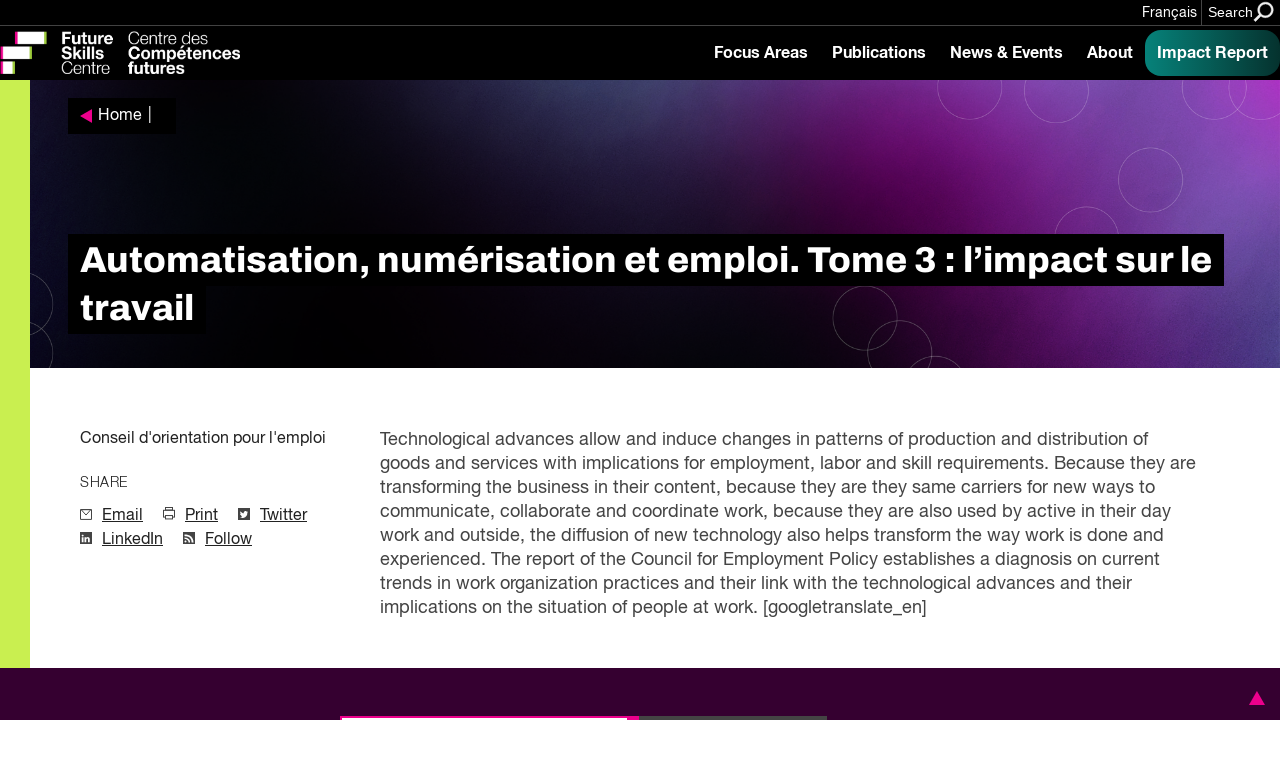

--- FILE ---
content_type: text/html; charset=UTF-8
request_url: https://fsc-ccf.ca/references/automatisation-numerisation-et-emploi-tome-3-limpact-sur-le-travail/
body_size: 15270
content:
			
<!doctype html>
<!--[if lte IE 8]>         <html class="no-js old-ie ie"> <![endif]-->
<!--[if IE 9]>         <html class="no-js ie9 ie"> <![endif]-->
<!--[if gt IE 9]><!-->
<html lang="en" class="no-js"> <!--<![endif]-->

<head>
    <!-- Google Tag Manager -->
    <script>
        (function(w, d, s, l, i) {
            w[l] = w[l] || [];
            w[l].push({
                'gtm.start': new Date().getTime(),
                event: 'gtm.js'
            });
            var f = d.getElementsByTagName(s)[0],
                j = d.createElement(s),
                dl = l != 'dataLayer' ? '&l=' + l : '';
            j.async = true;
            j.src =
                'https://www.googletagmanager.com/gtm.js?id=' + i + dl;
            f.parentNode.insertBefore(j, f);
        })(window, document, 'script', 'dataLayer', 'GTM-MTN32SM');
    </script>
    <!-- End Google Tag Manager -->
    <meta charset="utf-8">
    <meta http-equiv="X-UA-Compatible" content="IE=edge,chrome=1">
    <!-- Remove for Yoast compatibility -->
    <!-- <title></title> -->
    <meta name="developer" content="Office/Bureau">
    <meta name="description" content="">
    <meta name="viewport" content="width=device-width,initial-scale=1">
    <!-- SOCIAL META TAGS -->
    <meta property="og:title" content="Future Skills Centre • Centre des Compétences futures" />
    <meta property="og:url" content="https://fsc-ccf.ca/references/automatisation-numerisation-et-emploi-tome-3-limpact-sur-le-travail" />
    <meta property="og:description" content="" />
            <meta name="twitter:title" content="Future Skills Centre • Centre des Compétences futures" />
    <meta name="twitter:description" content="" />
        <link rel="apple-touch-icon" sizes="180x180" href="https://fsc-ccf.ca/wp-content/themes/ob-fsc-2.0/images/favicon/apple-touch-icon.png">
    <link rel="icon" type="image/png" sizes="32x32" href="https://fsc-ccf.ca/wp-content/themes/ob-fsc-2.0/images/favicon/favicon-32x32.png">
    <link rel="icon" type="image/png" sizes="16x16" href="https://fsc-ccf.ca/wp-content/themes/ob-fsc-2.0/images/favicon/favicon-16x16.png">
    <!-- END SOCIAL META TAGS -->
    <meta name='robots' content='index, follow, max-image-preview:large, max-snippet:-1, max-video-preview:-1' />

	<!-- This site is optimized with the Yoast SEO plugin v26.8 - https://yoast.com/product/yoast-seo-wordpress/ -->
	<title>Automatisation, numérisation et emploi. Tome 3 : l&#039;impact sur le travail - Future Skills Centre • Centre des Compétences futures</title>
	<link rel="canonical" href="https://fsc-ccf.ca/references/automatisation-numerisation-et-emploi-tome-3-limpact-sur-le-travail/" />
	<meta name="twitter:label1" content="Est. reading time" />
	<meta name="twitter:data1" content="1 minute" />
	<script type="application/ld+json" class="yoast-schema-graph">{"@context":"https://schema.org","@graph":[{"@type":"WebPage","@id":"https://fsc-ccf.ca/references/automatisation-numerisation-et-emploi-tome-3-limpact-sur-le-travail/","url":"https://fsc-ccf.ca/references/automatisation-numerisation-et-emploi-tome-3-limpact-sur-le-travail/","name":"Automatisation, numérisation et emploi. Tome 3 : l'impact sur le travail - Future Skills Centre • Centre des Compétences futures","isPartOf":{"@id":"https://fsc-ccf.ca/#website"},"datePublished":"2020-08-11T22:03:09+00:00","breadcrumb":{"@id":"https://fsc-ccf.ca/references/automatisation-numerisation-et-emploi-tome-3-limpact-sur-le-travail/#breadcrumb"},"inLanguage":"en-US","potentialAction":[{"@type":"ReadAction","target":["https://fsc-ccf.ca/references/automatisation-numerisation-et-emploi-tome-3-limpact-sur-le-travail/"]}]},{"@type":"BreadcrumbList","@id":"https://fsc-ccf.ca/references/automatisation-numerisation-et-emploi-tome-3-limpact-sur-le-travail/#breadcrumb","itemListElement":[{"@type":"ListItem","position":1,"name":"Home","item":"https://fsc-ccf.ca/"},{"@type":"ListItem","position":2,"name":"References","item":"https://fsc-ccf.ca/references/"},{"@type":"ListItem","position":3,"name":"Automatisation, numérisation et emploi. Tome 3 : l&#8217;impact sur le travail"}]},{"@type":"WebSite","@id":"https://fsc-ccf.ca/#website","url":"https://fsc-ccf.ca/","name":"Future Skills Centre • Centre des Compétences futures","description":"","publisher":{"@id":"https://fsc-ccf.ca/#organization"},"potentialAction":[{"@type":"SearchAction","target":{"@type":"EntryPoint","urlTemplate":"https://fsc-ccf.ca/?s={search_term_string}"},"query-input":{"@type":"PropertyValueSpecification","valueRequired":true,"valueName":"search_term_string"}}],"inLanguage":"en-US"},{"@type":"Organization","@id":"https://fsc-ccf.ca/#organization","name":"Future Skills Centre • Centre des Compétences futures","url":"https://fsc-ccf.ca/","logo":{"@type":"ImageObject","inLanguage":"en-US","@id":"https://fsc-ccf.ca/#/schema/logo/image/","url":"https://fsc-ccf.ca/wp-content/uploads/2019/08/FSC_logo_colour_rgb_positive_ENG.png","contentUrl":"https://fsc-ccf.ca/wp-content/uploads/2019/08/FSC_logo_colour_rgb_positive_ENG.png","width":618,"height":528,"caption":"Future Skills Centre • Centre des Compétences futures"},"image":{"@id":"https://fsc-ccf.ca/#/schema/logo/image/"},"sameAs":["https://www.facebook.com/2161871137193201/","https://x.com/fsc_ccf_en","https://www.instagram.com/fsc_ccf/","https://www.linkedin.com/company/fsc-ccf/"]}]}</script>
	<!-- / Yoast SEO plugin. -->


<link rel='dns-prefetch' href='//s7.addthis.com' />
<link rel='dns-prefetch' href='//unpkg.com' />
<link rel='dns-prefetch' href='//player.vimeo.com' />
<link rel='dns-prefetch' href='//officebureau.ca' />
<link rel='dns-prefetch' href='//www.googletagmanager.com' />
<link rel="alternate" title="oEmbed (JSON)" type="application/json+oembed" href="https://fsc-ccf.ca/wp-json/oembed/1.0/embed?url=https%3A%2F%2Ffsc-ccf.ca%2Freferences%2Fautomatisation-numerisation-et-emploi-tome-3-limpact-sur-le-travail%2F" />
<link rel="alternate" title="oEmbed (XML)" type="text/xml+oembed" href="https://fsc-ccf.ca/wp-json/oembed/1.0/embed?url=https%3A%2F%2Ffsc-ccf.ca%2Freferences%2Fautomatisation-numerisation-et-emploi-tome-3-limpact-sur-le-travail%2F&#038;format=xml" />
<style id='wp-img-auto-sizes-contain-inline-css' type='text/css'>
img:is([sizes=auto i],[sizes^="auto," i]){contain-intrinsic-size:3000px 1500px}
/*# sourceURL=wp-img-auto-sizes-contain-inline-css */
</style>
<style id='wp-emoji-styles-inline-css' type='text/css'>

	img.wp-smiley, img.emoji {
		display: inline !important;
		border: none !important;
		box-shadow: none !important;
		height: 1em !important;
		width: 1em !important;
		margin: 0 0.07em !important;
		vertical-align: -0.1em !important;
		background: none !important;
		padding: 0 !important;
	}
/*# sourceURL=wp-emoji-styles-inline-css */
</style>
<link rel='stylesheet' id='wp-block-library-css' href='https://fsc-ccf.ca/wp-includes/css/dist/block-library/style.min.css?ver=6.9' type='text/css' media='all' />
<style id='global-styles-inline-css' type='text/css'>
:root{--wp--preset--aspect-ratio--square: 1;--wp--preset--aspect-ratio--4-3: 4/3;--wp--preset--aspect-ratio--3-4: 3/4;--wp--preset--aspect-ratio--3-2: 3/2;--wp--preset--aspect-ratio--2-3: 2/3;--wp--preset--aspect-ratio--16-9: 16/9;--wp--preset--aspect-ratio--9-16: 9/16;--wp--preset--color--black: #000000;--wp--preset--color--cyan-bluish-gray: #abb8c3;--wp--preset--color--white: #ffffff;--wp--preset--color--pale-pink: #f78da7;--wp--preset--color--vivid-red: #cf2e2e;--wp--preset--color--luminous-vivid-orange: #ff6900;--wp--preset--color--luminous-vivid-amber: #fcb900;--wp--preset--color--light-green-cyan: #7bdcb5;--wp--preset--color--vivid-green-cyan: #00d084;--wp--preset--color--pale-cyan-blue: #8ed1fc;--wp--preset--color--vivid-cyan-blue: #0693e3;--wp--preset--color--vivid-purple: #9b51e0;--wp--preset--color--raspberry: #EC008C;--wp--preset--color--warm-violet: #A30093;--wp--preset--color--plum: #66005F;--wp--preset--color--dusk-purple: #350042;--wp--preset--color--chartreuse: #C9EF50;--wp--preset--color--fern: #558000;--wp--preset--color--deep-green: #253814;--wp--preset--color--turq: #00D1BA;--wp--preset--color--teal: #03827A;--wp--preset--color--light-grey: #CCCCCC;--wp--preset--gradient--vivid-cyan-blue-to-vivid-purple: linear-gradient(135deg,rgb(6,147,227) 0%,rgb(155,81,224) 100%);--wp--preset--gradient--light-green-cyan-to-vivid-green-cyan: linear-gradient(135deg,rgb(122,220,180) 0%,rgb(0,208,130) 100%);--wp--preset--gradient--luminous-vivid-amber-to-luminous-vivid-orange: linear-gradient(135deg,rgb(252,185,0) 0%,rgb(255,105,0) 100%);--wp--preset--gradient--luminous-vivid-orange-to-vivid-red: linear-gradient(135deg,rgb(255,105,0) 0%,rgb(207,46,46) 100%);--wp--preset--gradient--very-light-gray-to-cyan-bluish-gray: linear-gradient(135deg,rgb(238,238,238) 0%,rgb(169,184,195) 100%);--wp--preset--gradient--cool-to-warm-spectrum: linear-gradient(135deg,rgb(74,234,220) 0%,rgb(151,120,209) 20%,rgb(207,42,186) 40%,rgb(238,44,130) 60%,rgb(251,105,98) 80%,rgb(254,248,76) 100%);--wp--preset--gradient--blush-light-purple: linear-gradient(135deg,rgb(255,206,236) 0%,rgb(152,150,240) 100%);--wp--preset--gradient--blush-bordeaux: linear-gradient(135deg,rgb(254,205,165) 0%,rgb(254,45,45) 50%,rgb(107,0,62) 100%);--wp--preset--gradient--luminous-dusk: linear-gradient(135deg,rgb(255,203,112) 0%,rgb(199,81,192) 50%,rgb(65,88,208) 100%);--wp--preset--gradient--pale-ocean: linear-gradient(135deg,rgb(255,245,203) 0%,rgb(182,227,212) 50%,rgb(51,167,181) 100%);--wp--preset--gradient--electric-grass: linear-gradient(135deg,rgb(202,248,128) 0%,rgb(113,206,126) 100%);--wp--preset--gradient--midnight: linear-gradient(135deg,rgb(2,3,129) 0%,rgb(40,116,252) 100%);--wp--preset--font-size--small: 13px;--wp--preset--font-size--medium: 20px;--wp--preset--font-size--large: 4rem;--wp--preset--font-size--x-large: 42px;--wp--preset--font-size--normal: 3.33333rem;--wp--preset--font-size--extra-large: 6rem;--wp--preset--font-size--huge: 8rem;--wp--preset--font-size--gigantic: 12rem;--wp--preset--spacing--20: 0.44rem;--wp--preset--spacing--30: 0.67rem;--wp--preset--spacing--40: 1rem;--wp--preset--spacing--50: 1.5rem;--wp--preset--spacing--60: 2.25rem;--wp--preset--spacing--70: 3.38rem;--wp--preset--spacing--80: 5.06rem;--wp--preset--shadow--natural: 6px 6px 9px rgba(0, 0, 0, 0.2);--wp--preset--shadow--deep: 12px 12px 50px rgba(0, 0, 0, 0.4);--wp--preset--shadow--sharp: 6px 6px 0px rgba(0, 0, 0, 0.2);--wp--preset--shadow--outlined: 6px 6px 0px -3px rgb(255, 255, 255), 6px 6px rgb(0, 0, 0);--wp--preset--shadow--crisp: 6px 6px 0px rgb(0, 0, 0);}:where(body) { margin: 0; }.wp-site-blocks > .alignleft { float: left; margin-right: 2em; }.wp-site-blocks > .alignright { float: right; margin-left: 2em; }.wp-site-blocks > .aligncenter { justify-content: center; margin-left: auto; margin-right: auto; }:where(.wp-site-blocks) > * { margin-block-start: 24px; margin-block-end: 0; }:where(.wp-site-blocks) > :first-child { margin-block-start: 0; }:where(.wp-site-blocks) > :last-child { margin-block-end: 0; }:root { --wp--style--block-gap: 24px; }:root :where(.is-layout-flow) > :first-child{margin-block-start: 0;}:root :where(.is-layout-flow) > :last-child{margin-block-end: 0;}:root :where(.is-layout-flow) > *{margin-block-start: 24px;margin-block-end: 0;}:root :where(.is-layout-constrained) > :first-child{margin-block-start: 0;}:root :where(.is-layout-constrained) > :last-child{margin-block-end: 0;}:root :where(.is-layout-constrained) > *{margin-block-start: 24px;margin-block-end: 0;}:root :where(.is-layout-flex){gap: 24px;}:root :where(.is-layout-grid){gap: 24px;}.is-layout-flow > .alignleft{float: left;margin-inline-start: 0;margin-inline-end: 2em;}.is-layout-flow > .alignright{float: right;margin-inline-start: 2em;margin-inline-end: 0;}.is-layout-flow > .aligncenter{margin-left: auto !important;margin-right: auto !important;}.is-layout-constrained > .alignleft{float: left;margin-inline-start: 0;margin-inline-end: 2em;}.is-layout-constrained > .alignright{float: right;margin-inline-start: 2em;margin-inline-end: 0;}.is-layout-constrained > .aligncenter{margin-left: auto !important;margin-right: auto !important;}.is-layout-constrained > :where(:not(.alignleft):not(.alignright):not(.alignfull)){margin-left: auto !important;margin-right: auto !important;}body .is-layout-flex{display: flex;}.is-layout-flex{flex-wrap: wrap;align-items: center;}.is-layout-flex > :is(*, div){margin: 0;}body .is-layout-grid{display: grid;}.is-layout-grid > :is(*, div){margin: 0;}body{padding-top: 0px;padding-right: 0px;padding-bottom: 0px;padding-left: 0px;}a:where(:not(.wp-element-button)){text-decoration: underline;}:root :where(.wp-element-button, .wp-block-button__link){background-color: #32373c;border-width: 0;color: #fff;font-family: inherit;font-size: inherit;font-style: inherit;font-weight: inherit;letter-spacing: inherit;line-height: inherit;padding-top: calc(0.667em + 2px);padding-right: calc(1.333em + 2px);padding-bottom: calc(0.667em + 2px);padding-left: calc(1.333em + 2px);text-decoration: none;text-transform: inherit;}.has-black-color{color: var(--wp--preset--color--black) !important;}.has-cyan-bluish-gray-color{color: var(--wp--preset--color--cyan-bluish-gray) !important;}.has-white-color{color: var(--wp--preset--color--white) !important;}.has-pale-pink-color{color: var(--wp--preset--color--pale-pink) !important;}.has-vivid-red-color{color: var(--wp--preset--color--vivid-red) !important;}.has-luminous-vivid-orange-color{color: var(--wp--preset--color--luminous-vivid-orange) !important;}.has-luminous-vivid-amber-color{color: var(--wp--preset--color--luminous-vivid-amber) !important;}.has-light-green-cyan-color{color: var(--wp--preset--color--light-green-cyan) !important;}.has-vivid-green-cyan-color{color: var(--wp--preset--color--vivid-green-cyan) !important;}.has-pale-cyan-blue-color{color: var(--wp--preset--color--pale-cyan-blue) !important;}.has-vivid-cyan-blue-color{color: var(--wp--preset--color--vivid-cyan-blue) !important;}.has-vivid-purple-color{color: var(--wp--preset--color--vivid-purple) !important;}.has-raspberry-color{color: var(--wp--preset--color--raspberry) !important;}.has-warm-violet-color{color: var(--wp--preset--color--warm-violet) !important;}.has-plum-color{color: var(--wp--preset--color--plum) !important;}.has-dusk-purple-color{color: var(--wp--preset--color--dusk-purple) !important;}.has-chartreuse-color{color: var(--wp--preset--color--chartreuse) !important;}.has-fern-color{color: var(--wp--preset--color--fern) !important;}.has-deep-green-color{color: var(--wp--preset--color--deep-green) !important;}.has-turq-color{color: var(--wp--preset--color--turq) !important;}.has-teal-color{color: var(--wp--preset--color--teal) !important;}.has-light-grey-color{color: var(--wp--preset--color--light-grey) !important;}.has-black-background-color{background-color: var(--wp--preset--color--black) !important;}.has-cyan-bluish-gray-background-color{background-color: var(--wp--preset--color--cyan-bluish-gray) !important;}.has-white-background-color{background-color: var(--wp--preset--color--white) !important;}.has-pale-pink-background-color{background-color: var(--wp--preset--color--pale-pink) !important;}.has-vivid-red-background-color{background-color: var(--wp--preset--color--vivid-red) !important;}.has-luminous-vivid-orange-background-color{background-color: var(--wp--preset--color--luminous-vivid-orange) !important;}.has-luminous-vivid-amber-background-color{background-color: var(--wp--preset--color--luminous-vivid-amber) !important;}.has-light-green-cyan-background-color{background-color: var(--wp--preset--color--light-green-cyan) !important;}.has-vivid-green-cyan-background-color{background-color: var(--wp--preset--color--vivid-green-cyan) !important;}.has-pale-cyan-blue-background-color{background-color: var(--wp--preset--color--pale-cyan-blue) !important;}.has-vivid-cyan-blue-background-color{background-color: var(--wp--preset--color--vivid-cyan-blue) !important;}.has-vivid-purple-background-color{background-color: var(--wp--preset--color--vivid-purple) !important;}.has-raspberry-background-color{background-color: var(--wp--preset--color--raspberry) !important;}.has-warm-violet-background-color{background-color: var(--wp--preset--color--warm-violet) !important;}.has-plum-background-color{background-color: var(--wp--preset--color--plum) !important;}.has-dusk-purple-background-color{background-color: var(--wp--preset--color--dusk-purple) !important;}.has-chartreuse-background-color{background-color: var(--wp--preset--color--chartreuse) !important;}.has-fern-background-color{background-color: var(--wp--preset--color--fern) !important;}.has-deep-green-background-color{background-color: var(--wp--preset--color--deep-green) !important;}.has-turq-background-color{background-color: var(--wp--preset--color--turq) !important;}.has-teal-background-color{background-color: var(--wp--preset--color--teal) !important;}.has-light-grey-background-color{background-color: var(--wp--preset--color--light-grey) !important;}.has-black-border-color{border-color: var(--wp--preset--color--black) !important;}.has-cyan-bluish-gray-border-color{border-color: var(--wp--preset--color--cyan-bluish-gray) !important;}.has-white-border-color{border-color: var(--wp--preset--color--white) !important;}.has-pale-pink-border-color{border-color: var(--wp--preset--color--pale-pink) !important;}.has-vivid-red-border-color{border-color: var(--wp--preset--color--vivid-red) !important;}.has-luminous-vivid-orange-border-color{border-color: var(--wp--preset--color--luminous-vivid-orange) !important;}.has-luminous-vivid-amber-border-color{border-color: var(--wp--preset--color--luminous-vivid-amber) !important;}.has-light-green-cyan-border-color{border-color: var(--wp--preset--color--light-green-cyan) !important;}.has-vivid-green-cyan-border-color{border-color: var(--wp--preset--color--vivid-green-cyan) !important;}.has-pale-cyan-blue-border-color{border-color: var(--wp--preset--color--pale-cyan-blue) !important;}.has-vivid-cyan-blue-border-color{border-color: var(--wp--preset--color--vivid-cyan-blue) !important;}.has-vivid-purple-border-color{border-color: var(--wp--preset--color--vivid-purple) !important;}.has-raspberry-border-color{border-color: var(--wp--preset--color--raspberry) !important;}.has-warm-violet-border-color{border-color: var(--wp--preset--color--warm-violet) !important;}.has-plum-border-color{border-color: var(--wp--preset--color--plum) !important;}.has-dusk-purple-border-color{border-color: var(--wp--preset--color--dusk-purple) !important;}.has-chartreuse-border-color{border-color: var(--wp--preset--color--chartreuse) !important;}.has-fern-border-color{border-color: var(--wp--preset--color--fern) !important;}.has-deep-green-border-color{border-color: var(--wp--preset--color--deep-green) !important;}.has-turq-border-color{border-color: var(--wp--preset--color--turq) !important;}.has-teal-border-color{border-color: var(--wp--preset--color--teal) !important;}.has-light-grey-border-color{border-color: var(--wp--preset--color--light-grey) !important;}.has-vivid-cyan-blue-to-vivid-purple-gradient-background{background: var(--wp--preset--gradient--vivid-cyan-blue-to-vivid-purple) !important;}.has-light-green-cyan-to-vivid-green-cyan-gradient-background{background: var(--wp--preset--gradient--light-green-cyan-to-vivid-green-cyan) !important;}.has-luminous-vivid-amber-to-luminous-vivid-orange-gradient-background{background: var(--wp--preset--gradient--luminous-vivid-amber-to-luminous-vivid-orange) !important;}.has-luminous-vivid-orange-to-vivid-red-gradient-background{background: var(--wp--preset--gradient--luminous-vivid-orange-to-vivid-red) !important;}.has-very-light-gray-to-cyan-bluish-gray-gradient-background{background: var(--wp--preset--gradient--very-light-gray-to-cyan-bluish-gray) !important;}.has-cool-to-warm-spectrum-gradient-background{background: var(--wp--preset--gradient--cool-to-warm-spectrum) !important;}.has-blush-light-purple-gradient-background{background: var(--wp--preset--gradient--blush-light-purple) !important;}.has-blush-bordeaux-gradient-background{background: var(--wp--preset--gradient--blush-bordeaux) !important;}.has-luminous-dusk-gradient-background{background: var(--wp--preset--gradient--luminous-dusk) !important;}.has-pale-ocean-gradient-background{background: var(--wp--preset--gradient--pale-ocean) !important;}.has-electric-grass-gradient-background{background: var(--wp--preset--gradient--electric-grass) !important;}.has-midnight-gradient-background{background: var(--wp--preset--gradient--midnight) !important;}.has-small-font-size{font-size: var(--wp--preset--font-size--small) !important;}.has-medium-font-size{font-size: var(--wp--preset--font-size--medium) !important;}.has-large-font-size{font-size: var(--wp--preset--font-size--large) !important;}.has-x-large-font-size{font-size: var(--wp--preset--font-size--x-large) !important;}.has-normal-font-size{font-size: var(--wp--preset--font-size--normal) !important;}.has-extra-large-font-size{font-size: var(--wp--preset--font-size--extra-large) !important;}.has-huge-font-size{font-size: var(--wp--preset--font-size--huge) !important;}.has-gigantic-font-size{font-size: var(--wp--preset--font-size--gigantic) !important;}
/*# sourceURL=global-styles-inline-css */
</style>

<link rel='stylesheet' id='ob-block-styles-css' href='https://fsc-ccf.ca/wp-content/plugins/ob-blocks/build/style.build.css?ver=1768595909' type='text/css' media='all' />
<link rel='stylesheet' id='ob-swiper-css' href='https://unpkg.com/swiper@7/swiper-bundle.min.css?ver=6.9' type='text/css' media='all' />
<link rel='stylesheet' id='ob-styles-css' href='https://fsc-ccf.ca/wp-content/themes/ob-fsc-2.0/styles/main.css?ver=qda70qyz6vp' type='text/css' media='all' />
<link rel='stylesheet' id='ob-print-styles-css' href='https://fsc-ccf.ca/wp-content/themes/ob-fsc-2.0/styles/print.css?ver=qda70qyz6vp' type='text/css' media='print' />
<script type="text/javascript" src="https://fsc-ccf.ca/wp-includes/js/jquery/jquery.min.js?ver=3.7.1" id="jquery-core-js"></script>
<script type="text/javascript" src="https://fsc-ccf.ca/wp-includes/js/jquery/jquery-migrate.min.js?ver=3.4.1" id="jquery-migrate-js"></script>
<script type="text/javascript" src="https://fsc-ccf.ca/wp-content/themes/ob-fsc-2.0/scripts/lib/modernizr-3.3.1.min.js?ver=6.9" id="ob-modernizr-js"></script>
<script type="text/javascript" src="https://player.vimeo.com/api/player.js?ver=qda70qyz6vp" id="vimeo-js"></script>

<!-- Google tag (gtag.js) snippet added by Site Kit -->
<!-- Google Analytics snippet added by Site Kit -->
<script type="text/javascript" src="https://www.googletagmanager.com/gtag/js?id=GT-MJS5JC6" id="google_gtagjs-js" async></script>
<script type="text/javascript" id="google_gtagjs-js-after">
/* <![CDATA[ */
window.dataLayer = window.dataLayer || [];function gtag(){dataLayer.push(arguments);}
gtag("set","linker",{"domains":["fsc-ccf.ca"]});
gtag("js", new Date());
gtag("set", "developer_id.dZTNiMT", true);
gtag("config", "GT-MJS5JC6");
 window._googlesitekit = window._googlesitekit || {}; window._googlesitekit.throttledEvents = []; window._googlesitekit.gtagEvent = (name, data) => { var key = JSON.stringify( { name, data } ); if ( !! window._googlesitekit.throttledEvents[ key ] ) { return; } window._googlesitekit.throttledEvents[ key ] = true; setTimeout( () => { delete window._googlesitekit.throttledEvents[ key ]; }, 5 ); gtag( "event", name, { ...data, event_source: "site-kit" } ); }; 
//# sourceURL=google_gtagjs-js-after
/* ]]> */
</script>
<link rel="https://api.w.org/" href="https://fsc-ccf.ca/wp-json/" /><link rel="alternate" title="JSON" type="application/json" href="https://fsc-ccf.ca/wp-json/wp/v2/reference/127042" /><link rel="EditURI" type="application/rsd+xml" title="RSD" href="https://fsc-ccf.ca/xmlrpc.php?rsd" />
<meta name="generator" content="WordPress 6.9" />
<link rel='shortlink' href='https://fsc-ccf.ca/?p=127042' />
<meta name="generator" content="WPML ver:4.8.6 stt:1,4;" />
<meta name="generator" content="Site Kit by Google 1.168.0" /><link rel="icon" href="https://fsc-ccf.ca/wp-content/uploads/2024/10/cropped-FSC-Icon-2022-1-32x32.png" sizes="32x32" />
<link rel="icon" href="https://fsc-ccf.ca/wp-content/uploads/2024/10/cropped-FSC-Icon-2022-1-192x192.png" sizes="192x192" />
<link rel="apple-touch-icon" href="https://fsc-ccf.ca/wp-content/uploads/2024/10/cropped-FSC-Icon-2022-1-180x180.png" />
<meta name="msapplication-TileImage" content="https://fsc-ccf.ca/wp-content/uploads/2024/10/cropped-FSC-Icon-2022-1-270x270.png" />
		<style type="text/css" id="wp-custom-css">
			html { scroll-behavior: smooth;}
a.edit-post-admin-only {
    font-size: 10px;
    text-decoration: none;
} html iframe.full {
	padding:0;
	margin: 0 auto;
	height:1475px;
} html body .full-width {
	padding-left: 0;
	margin-top:1em;
} a.btn.btn-light {
	color: #000;
	background: #ddd;
	font-weight: bold;
	transition: ease all 0.25s;
} a.btn.btn-light:hover {
	background:#eee;
	color: #000;
} .content-card__image {
	background-position:center;
} .toptight {
	margin-top:-16rem;
}
/* Share plugin enhancement */ 
.highlight-and-share-wrapper div.has_email {
	background: #000;
} .highlight-and-share-wrapper div:hover {
	background: #e500cd !important;
} 
/* FSC Classes */
.fsc-bigtext .bucket-item__headline {
    font-size: 8rem;
    font-weight: normal;
} .fsc-bigtext .section-deck {
	width:auto;
} .page-container figure.fsc-canadalogo {
    padding-left: 0;
    margin-top: -12rem;
} .fsc-tight {
    margin-top: -16rem;
    padding-top: 0;
} .fsc-subpartner img {
	margin-bottom: 1rem !important;
}

@media (min-width: 782px) {
.wp-block-columns {
    flex-wrap: initial;
}
}

.page-container--single-project .project-sidebar .container .project-sidebar__container .meta-content:only-child {
	 display: none;
}

body.engagement-template-default #main > div.page-container.page-container--single-project > aside.project-sidebar.container > .project-sidebar__container > .meta-content:only-child {
		 display: none;
}

.wp-block-embed-spotify {
	overflow: hidden;
	    margin-bottom: -20px;
    padding-bottom: 0;
}

.auto-margin {
	margin: auto !important;
}

.half-pad {
padding: 0 40px;
}

.is-style-spans {
	min-height: 300vh !important;
    position: absolute;
    width: 70vw;
    z-index: -1;
}

.insight-report strong {
	font-weight: 600 !important;
}		</style>
		    <!-- Hotjar Tracking Code for https://fsc-ccf.ca -->
    <!-- <script> (function(h,o,t,j,a,r){ h.hj=h.hj||function(){(h.hj.q=h.hj.q||[]).push(arguments)}; h._hjSettings={hjid:1423298,hjsv:6}; a=o.getElementsByTagName('head')[0]; r=o.createElement('script');r.async=1; r.src=t+h._hjSettings.hjid+j+h._hjSettings.hjsv; a.appendChild(r); })(window,document,'https://static.hotjar.com/c/hotjar-','.js?sv='); </script> -->
</head>

<body class="wp-singular reference-template-default single single-reference postid-127042 wp-embed-responsive wp-theme-ob-fsc-20">
    <!-- Google Tag Manager (noscript) -->
    <noscript><iframe src="https://www.googletagmanager.com/ns.html?id=GTM-MTN32SM"
            height="0" width="0" style="display:none;visibility:hidden"></iframe></noscript>
    <!-- End Google Tag Manager (noscript) -->
    <!--[if lt IE 9]>
            <p class="ie-warning">You are using an <strong>outdated</strong> browser. Please <a href="http://browsehappy.com/">upgrade your browser</a> to improve your experience.</p>
        <![endif]-->
    <div id="container">
		<header class="site-header">
	<a href="#main" class="skip-link" tabindex="1">Skip to main content</a>

	<div class="site-header__banner">
		<div class="site-header__banner-inner">

							<div class="site-header__banner-message">
					<p>
																	</p>
				</div>
			
			
			<div class="site-header__utilities">
				<ul>
					<li><a class="site-header__language" href="https://fsc-ccf.ca/fr/references/automatisation-numerisation-et-emploi-tome-3-limpact-sur-le-travail-2/">Français</a></li>					<li>
						<button class="site-header__search-toggle" aria-label="Search" data-search-toggle>
							<span>Search</span>
							<?xml version="1.0" encoding="UTF-8"?>
<svg width="28px" height="27px" viewBox="0 0 28 27" version="1.1" xmlns="http://www.w3.org/2000/svg" xmlns:xlink="http://www.w3.org/1999/xlink">
    <!-- Generator: Sketch 55.2 (78181) - https://sketchapp.com -->
    <title>Search</title>
    <desc>Created with Sketch.</desc>
    <g stroke="none" stroke-width="1" fill="none" fill-rule="evenodd">
        <g transform="translate(-257.000000, -14.000000)" fill="#EC008C" stroke="#EC008C" stroke-width="0.5">
            <g>
                <g transform="translate(258.000000, 15.000000)">
                    <path d="M18.7485037,16.5340557 C20.0483447,14.7611963 20.7446645,12.6178516 20.7349559,10.4195495 C20.7101542,4.68125135 16.0689159,0.0332484596 10.3306762,0.000105410581 C7.58460504,-0.0123190141 4.9476205,1.07403475 3.00716815,3.01715782 C1.0667158,4.96028089 -0.016014453,7.5987615 0.000179064889,10.3448208 C0.0249807917,16.0836413 4.6666425,20.7320677 10.4054046,20.7652108 C12.6126561,20.7747773 14.7638254,20.0703279 16.5378662,18.7569965 L16.5454337,18.751321 L23.7903085,26 L26,23.7884103 L18.7485037,16.5340557 Z M10.4283618,18.1998716 C6.11102635,18.1750711 2.61891794,14.6831496 2.59996567,10.3718942 C2.58831308,8.30908685 3.40297478,6.3272327 4.86260384,4.86750032 C6.3222329,3.40776794 8.30568217,2.59131307 10.371428,2.59988178 C14.6887635,2.62468219 18.1808719,6.11660378 18.1998241,10.4278591 C18.2114767,12.4906665 17.396815,14.4725206 15.937186,15.932253 C14.4775569,17.3919854 12.4941076,18.2084403 10.4283618,18.1998716 Z" transform="translate(13.000000, 13.000000) scale(-1, 1) translate(-13.000000, -13.000000) "></path>
                </g>
            </g>
        </g>
    </g>
</svg>						</button>
					</li>
				</ul>
			</div>

		</div>
	</div>

		<div class="site-header__main">
		<div class="site-header__main-inner">
			<div class="site-header__logo--wrapper">

								<a href="https://fsc-ccf.ca/">
					<img class="site-header__logo" src="https://fsc-ccf.ca/wp-content/themes/ob-fsc-2.0/images/FSC-Logo-2022-Primary-Reverse.png" alt="Future Skills Center logo">
					<img class="site-header__logo--print-only" src="https://fsc-ccf.ca/wp-content/themes/ob-fsc-2.0/images/FSC Logo 2024.png" alt="Future Skills Center logo">
				</a>
			</div>
						<div class="site-header__nav-control">
				<button class="site-header__search-toggle-mobile" aria-label="Search" data-search-toggle>
					<span class="visuallyhidden">Search</span>
					<?xml version="1.0" encoding="UTF-8"?>
<svg width="28px" height="27px" viewBox="0 0 28 27" version="1.1" xmlns="http://www.w3.org/2000/svg" xmlns:xlink="http://www.w3.org/1999/xlink">
    <!-- Generator: Sketch 55.2 (78181) - https://sketchapp.com -->
    <title>Search</title>
    <desc>Created with Sketch.</desc>
    <g stroke="none" stroke-width="1" fill="none" fill-rule="evenodd">
        <g transform="translate(-257.000000, -14.000000)" fill="#EC008C" stroke="#EC008C" stroke-width="0.5">
            <g>
                <g transform="translate(258.000000, 15.000000)">
                    <path d="M18.7485037,16.5340557 C20.0483447,14.7611963 20.7446645,12.6178516 20.7349559,10.4195495 C20.7101542,4.68125135 16.0689159,0.0332484596 10.3306762,0.000105410581 C7.58460504,-0.0123190141 4.9476205,1.07403475 3.00716815,3.01715782 C1.0667158,4.96028089 -0.016014453,7.5987615 0.000179064889,10.3448208 C0.0249807917,16.0836413 4.6666425,20.7320677 10.4054046,20.7652108 C12.6126561,20.7747773 14.7638254,20.0703279 16.5378662,18.7569965 L16.5454337,18.751321 L23.7903085,26 L26,23.7884103 L18.7485037,16.5340557 Z M10.4283618,18.1998716 C6.11102635,18.1750711 2.61891794,14.6831496 2.59996567,10.3718942 C2.58831308,8.30908685 3.40297478,6.3272327 4.86260384,4.86750032 C6.3222329,3.40776794 8.30568217,2.59131307 10.371428,2.59988178 C14.6887635,2.62468219 18.1808719,6.11660378 18.1998241,10.4278591 C18.2114767,12.4906665 17.396815,14.4725206 15.937186,15.932253 C14.4775569,17.3919854 12.4941076,18.2084403 10.4283618,18.1998716 Z" transform="translate(13.000000, 13.000000) scale(-1, 1) translate(-13.000000, -13.000000) "></path>
                </g>
            </g>
        </g>
    </g>
</svg>				</button>
				<button class="site-header__nav-toggle" aria-label="Toggle navigation" data-nav-toggle>
					<span class="visuallyhidden">Menu</span>
					<svg width="20" height="21" viewBox="0 0 20 21" fill="none" xmlns="http://www.w3.org/2000/svg"><g clip-path="url(#a)" fill="#fff"><path d="M20 .5H0v2.857h20V.5ZM20 9.071H0v2.858h20V9.07ZM20 17.643H0V20.5h20v-2.857Z"/></g><defs><clipPath id="a"><path fill="#fff" d="M0 .5h20v20H0z"/></clipPath></defs></svg>				</button>
			</div>
						<div class="site-header__nav" data-nav-visible="false" data-nav-level="1">
				<div class="site-header__nav-mobile-controls">
					<button class="site-header__nav-back" data-nav-back>
						<svg width="8" height="15" viewBox="0 0 8 15" fill="none" xmlns="http://www.w3.org/2000/svg"><path d="M6.794.5 8 1.742 2.412 7.5 8 13.258 6.794 14.5 0 7.5l6.794-7Z" fill="#fff"/></svg>						<span>Back</span>
					</button>
					<button class="site-header__nav-close" data-nav-toggle>
						<span>Close</span>
						<svg width="14" height="15" viewBox="0 0 14 15" fill="none" xmlns="http://www.w3.org/2000/svg"><path d="M1.4 14.5 0 13.1l5.6-5.6L0 1.9 1.4.5 7 6.1 12.6.5 14 1.9 8.4 7.5l5.6 5.6-1.4 1.4L7 8.9l-5.6 5.6Z" fill="#fff"/></svg>					</button>
				</div>
				<nav class="site-header__primary-nav">
											<ul class="megamenu">

																						<li class="megamenu__parent">
									<a href="#">Focus Areas</a>

									<div class="megamenu__drawer"  style='--drawer-accent:linear-gradient(93deg, #71136C 3.77%, #EC008C 91.56%, #D724CD 99.18%)'>
										<div class="megamenu__drawer-inner">


																						<div class="megamenu__drawer-column">
												<div class="megamenu__drawer-intro">
																											<div class="megamenu__icon">
															<img src="https://fsc-ccf.ca/wp-content/uploads/2024/10/focus-areas.svg" alt="">
														</div>
																										<p class="megamenu__drawer-title">Focus Areas</p>
																											<p class="megamenu__drawer-description">These focus areas shape our work, partnerships and engagements.</p>
																									</div>
											</div>
											

																																					<div class="megamenu__drawer-column">
																														<div class="megamenu__drawer-links">
																																			<ul class="megamenu__links">
																																							<li>
																					<a href="https://fsc-ccf.ca/research-insights-key-themes/pathways-to-jobs/" target="">Pathways to Jobs</a>

																					
																																									</li>
																																							<li>
																					<a href="https://fsc-ccf.ca/research-insights-key-themes/tech-automation/" target="">Tech and Automation</a>

																					
																																									</li>
																																							<li>
																					<a href="https://fsc-ccf.ca/research-insights-key-themes/sme-adaptability/" target="">SME Adaptability</a>

																					
																																									</li>
																																							<li>
																					<a href="https://fsc-ccf.ca/research-insights-key-themes/inclusive-economy/" target="">Inclusive Economy</a>

																					
																																									</li>
																																							<li>
																					<a href="https://fsc-ccf.ca/research-insights-key-themes/sustainabile-jobs/" target="">Sustainable Jobs</a>

																																											<h4 class="megamenu__child-links--header">Topics</h4>
																					
																																											<ul class="megamenu__child-links">
																																															<li>
																									<a href="https://fsc-ccf.ca/?s=&tab=All&themes=quality-of-work" target="">Quality of Work</a>
																								</li>
																																															<li>
																									<a href="https://fsc-ccf.ca/?s=&tab=All&themes=ai" target="">Artificial Intelligence</a>
																								</li>
																																															<li>
																									<a href="https://fsc-ccf.ca/?s=&tab=All&themes=future-skills" target="">Future Skills</a>
																								</li>
																																															<li>
																									<a href="https://fsc-ccf.ca/?s=&tab=All&themes=microcredentials" target="">Microcredentials</a>
																								</li>
																																															<li>
																									<a href="https://fsc-ccf.ca/?s=&tab=All&themes=lmi" target="">Labour Market Information</a>
																								</li>
																																															<li>
																									<a href="https://fsc-ccf.ca/?s=&tab=All&themes=innovation-and-scaling" target="">Innovation and scaling</a>
																								</li>
																																															<li>
																									<a href="https://fsc-ccf.ca/?s=&tab=All&themes=sectors" target="">Sectors</a>
																								</li>
																																															<li>
																									<a href="https://fsc-ccf.ca/?s=&tab=All&themes=career-services" target="">Career Services</a>
																								</li>
																																															<li>
																									<a href="https://fsc-ccf.ca/?s=&tab=All&themes=work-integrated-learning" target="">Work-integrated Learning</a>
																								</li>
																																															<li>
																									<a href="https://fsc-ccf.ca/?s=&tab=All&themes=skills-training" target="">Skills Training</a>
																								</li>
																																													</ul>
																																									</li>
																																					</ul>
																																	</div>

																													</div>
																									<div class="megamenu__drawer-column">
																														<div class="megamenu__drawer-featured">
																																			<h3>Featured Report</h3>
																																																				<div class="megamenu__drawer-featured-content">
																			<img width="300" height="129" src="https://fsc-ccf.ca/wp-content/uploads/2025/09/FSC_Wordpress-Mailchimp-Header-IR25-300x129.png" class="attachment-medium size-medium" alt="" decoding="async" srcset="https://fsc-ccf.ca/wp-content/uploads/2025/09/FSC_Wordpress-Mailchimp-Header-IR25-300x129.png 300w, https://fsc-ccf.ca/wp-content/uploads/2025/09/FSC_Wordpress-Mailchimp-Header-IR25-1024x440.png 1024w, https://fsc-ccf.ca/wp-content/uploads/2025/09/FSC_Wordpress-Mailchimp-Header-IR25-768x330.png 768w, https://fsc-ccf.ca/wp-content/uploads/2025/09/FSC_Wordpress-Mailchimp-Header-IR25-10x4.png 10w, https://fsc-ccf.ca/wp-content/uploads/2025/09/FSC_Wordpress-Mailchimp-Header-IR25.png 1470w" sizes="(max-width: 300px) 100vw, 300px" />																			<h4>Future Skills Centre’s Impact Report: Building a Resilient Workforce in Canada </h4>
																			<p>The Future Skills Centre (FSC) is thrilled to release our 2025 Impact Report: Building a Resilient Workforce, showcasing our six years of impact as a leader preparing Canada for the future of work. </p>
																		</div>
																		<a href="https://fsc-ccf.ca/engage/2025-ir/" class="button__secondary">Read Report</a>																																	</div>

																													</div>
																																	</div>
									</div>
								</li>
															<li class="megamenu__parent">
									<a href="#">Publications</a>

									<div class="megamenu__drawer"  style='--drawer-accent:linear-gradient(270deg, #F9BA59 0%, #71136C 100%)'>
										<div class="megamenu__drawer-inner">


																						<div class="megamenu__drawer-column">
												<div class="megamenu__drawer-intro">
																											<div class="megamenu__icon">
															<img src="https://fsc-ccf.ca/wp-content/uploads/2024/10/publications.svg" alt="">
														</div>
																										<p class="megamenu__drawer-title">Publications</p>
																											<p class="megamenu__drawer-description">Browse all research reports and project insights from our portfolio.</p>
																									</div>
											</div>
											

																																					<div class="megamenu__drawer-column">
																														<div class="megamenu__drawer-links">
																																			<ul class="megamenu__links">
																																							<li>
																					<a href="https://fsc-ccf.ca/?s=&tab=Reports" target="">Reports & Insights</a>

																					
																																									</li>
																																							<li>
																					<a href="#" target="">Featured Publications</a>

																					
																																											<ul class="megamenu__child-links">
																																															<li>
																									<a href="https://fsc-ccf.ca/engage/state-of-skills-report-series/" target="">State of Skills Series</a>
																								</li>
																																															<li>
																									<a href="https://fsc-ccf.ca/research/survey-on-employment-and-skills/" target="">Survey on Skills & Employment</a>
																								</li>
																																															<li>
																									<a href="https://fsc-ccf.ca/research/quality-of-work/" target="">Quality of Work Series</a>
																								</li>
																																													</ul>
																																									</li>
																																							<li>
																					<a href="https://fsc-ccf.ca/fsc-newsletters/" target="">Newsletters</a>

																					
																																									</li>
																																					</ul>
																																	</div>

																													</div>
																									<div class="megamenu__drawer-column">
																														<div class="megamenu__drawer-latest">
																																																						<h3>Latest Reports</h3>
																																					<ul class="megamenu__drawer-latest-posts">
																																									<li>
																						<a href="https://fsc-ccf.ca/research/talent-perceptions-calgary/">
																							<img width="300" height="142" src="https://fsc-ccf.ca/wp-content/uploads/2023/09/calgary-alberta-canada-2022-03-07-17-57-06-utc-300x142.jpg" class="attachment-medium size-medium" alt="Peace Bridge across Bow River with Modern City Buildings in Background during a vibrant summer sunrise. Taken in Calgary, Alberta, Canada." decoding="async" srcset="https://fsc-ccf.ca/wp-content/uploads/2023/09/calgary-alberta-canada-2022-03-07-17-57-06-utc-300x142.jpg 300w, https://fsc-ccf.ca/wp-content/uploads/2023/09/calgary-alberta-canada-2022-03-07-17-57-06-utc-1024x484.jpg 1024w, https://fsc-ccf.ca/wp-content/uploads/2023/09/calgary-alberta-canada-2022-03-07-17-57-06-utc-768x363.jpg 768w, https://fsc-ccf.ca/wp-content/uploads/2023/09/calgary-alberta-canada-2022-03-07-17-57-06-utc-1536x726.jpg 1536w, https://fsc-ccf.ca/wp-content/uploads/2023/09/calgary-alberta-canada-2022-03-07-17-57-06-utc-2048x968.jpg 2048w, https://fsc-ccf.ca/wp-content/uploads/2023/09/calgary-alberta-canada-2022-03-07-17-57-06-utc-10x5.jpg 10w, https://fsc-ccf.ca/wp-content/uploads/2023/09/calgary-alberta-canada-2022-03-07-17-57-06-utc-2000x945.jpg 2000w" sizes="(max-width: 300px) 100vw, 300px" />																							<h4>Talent Perceptions Study of Economic Growth Sectors in the Calgary Region</h4>
																						</a>
																					</li>
																																									<li>
																						<a href="https://fsc-ccf.ca/research/wraparound-supports/">
																							<img width="300" height="200" src="https://fsc-ccf.ca/wp-content/uploads/2026/01/two-young-women-working-on-software-development-pr-2026-01-08-06-49-50-utc-300x200.jpg" class="attachment-medium size-medium" alt="" decoding="async" fetchpriority="high" srcset="https://fsc-ccf.ca/wp-content/uploads/2026/01/two-young-women-working-on-software-development-pr-2026-01-08-06-49-50-utc-300x200.jpg 300w, https://fsc-ccf.ca/wp-content/uploads/2026/01/two-young-women-working-on-software-development-pr-2026-01-08-06-49-50-utc-1024x683.jpg 1024w, https://fsc-ccf.ca/wp-content/uploads/2026/01/two-young-women-working-on-software-development-pr-2026-01-08-06-49-50-utc-768x512.jpg 768w, https://fsc-ccf.ca/wp-content/uploads/2026/01/two-young-women-working-on-software-development-pr-2026-01-08-06-49-50-utc-1536x1024.jpg 1536w, https://fsc-ccf.ca/wp-content/uploads/2026/01/two-young-women-working-on-software-development-pr-2026-01-08-06-49-50-utc-2048x1365.jpg 2048w, https://fsc-ccf.ca/wp-content/uploads/2026/01/two-young-women-working-on-software-development-pr-2026-01-08-06-49-50-utc-10x7.jpg 10w, https://fsc-ccf.ca/wp-content/uploads/2026/01/two-young-women-working-on-software-development-pr-2026-01-08-06-49-50-utc-2000x1333.jpg 2000w" sizes="(max-width: 300px) 100vw, 300px" />																							<h4>Impacts of Customization and Wraparound Supports for Digital Skills Upskilling Insights</h4>
																						</a>
																					</li>
																																									<li>
																						<a href="https://fsc-ccf.ca/research/skills-for-infrastructure/">
																							<img width="300" height="211" src="https://fsc-ccf.ca/wp-content/uploads/2022/12/construction_project.webp" class="attachment-medium size-medium" alt="image of construction workers working" decoding="async" />																							<h4>Skills for Infrastructure Innovation</h4>
																						</a>
																					</li>
																																							</ul>
																																							<a href="https://fsc-ccf.ca/?s=&tab=Reports" class="button__secondary">View all</a>																																																																																								</div>

																													</div>
																																	</div>
									</div>
								</li>
															<li class="megamenu__parent">
									<a href="#">News & Events</a>

									<div class="megamenu__drawer"  style='--drawer-accent:linear-gradient(90deg, #71136C 0%, #C9EF50 100%)'>
										<div class="megamenu__drawer-inner">


																						<div class="megamenu__drawer-column">
												<div class="megamenu__drawer-intro">
																											<div class="megamenu__icon">
															<img src="https://fsc-ccf.ca/wp-content/uploads/2024/10/news-events.svg" alt="">
														</div>
																										<p class="megamenu__drawer-title">News & Events</p>
																											<p class="megamenu__drawer-description">Explore the latest news, events and insights.</p>
																									</div>
											</div>
											

																																					<div class="megamenu__drawer-column">
																														<div class="megamenu__drawer-links">
																																			<ul class="megamenu__links">
																																							<li>
																					<a href="https://fsc-ccf.ca/media-centre/" target="">News & Media Centre</a>

																					
																																									</li>
																																							<li>
																					<a href="https://fsc-ccf.ca/events/" target="">Events</a>

																					
																																									</li>
																																							<li>
																					<a href="https://fsc-ccf.ca/blog/" target="">Skills Central Blog</a>

																					
																																									</li>
																																							<li>
																					<a href="https://fsc-ccf.ca/engage/podcast/" target="">The Future Skills Podcast</a>

																					
																																									</li>
																																							<li>
																					<a href="https://fsc-ccf.ca/meet-our-experts/" target="">FSC Experts</a>

																					
																																									</li>
																																					</ul>
																																	</div>

																													</div>
																									<div class="megamenu__drawer-column">
																														<div class="megamenu__drawer-latest">
																																																						<h3>Latest News</h3>
																																					<ul class="megamenu__drawer-latest-posts">
																																									<li>
																						<a href="https://fsc-ccf.ca/blog-iset/">
																							<img width="300" height="129" src="https://fsc-ccf.ca/wp-content/uploads/2026/01/Blog-Header-20260116-ISET-300x129.png" class="attachment-medium size-medium" alt="" decoding="async" srcset="https://fsc-ccf.ca/wp-content/uploads/2026/01/Blog-Header-20260116-ISET-300x129.png 300w, https://fsc-ccf.ca/wp-content/uploads/2026/01/Blog-Header-20260116-ISET-1024x441.png 1024w, https://fsc-ccf.ca/wp-content/uploads/2026/01/Blog-Header-20260116-ISET-768x330.png 768w, https://fsc-ccf.ca/wp-content/uploads/2026/01/Blog-Header-20260116-ISET-1536x661.png 1536w, https://fsc-ccf.ca/wp-content/uploads/2026/01/Blog-Header-20260116-ISET-10x4.png 10w, https://fsc-ccf.ca/wp-content/uploads/2026/01/Blog-Header-20260116-ISET.png 1548w" sizes="(max-width: 300px) 100vw, 300px" />																							<h4>Walking the Talk: Reflections on Relationship-Building in Indigenous Workforce Development</h4>
																						</a>
																					</li>
																																									<li>
																						<a href="https://fsc-ccf.ca/engage/iset-event-report/">
																							<img width="300" height="117" src="https://fsc-ccf.ca/wp-content/uploads/2026/01/ISET-Initiative-Header-300x117.png" class="attachment-medium size-medium" alt="" decoding="async" srcset="https://fsc-ccf.ca/wp-content/uploads/2026/01/ISET-Initiative-Header-300x117.png 300w, https://fsc-ccf.ca/wp-content/uploads/2026/01/ISET-Initiative-Header-1024x400.png 1024w, https://fsc-ccf.ca/wp-content/uploads/2026/01/ISET-Initiative-Header-768x300.png 768w, https://fsc-ccf.ca/wp-content/uploads/2026/01/ISET-Initiative-Header-1536x600.png 1536w, https://fsc-ccf.ca/wp-content/uploads/2026/01/ISET-Initiative-Header-2048x800.png 2048w, https://fsc-ccf.ca/wp-content/uploads/2026/01/ISET-Initiative-Header-10x4.png 10w, https://fsc-ccf.ca/wp-content/uploads/2026/01/ISET-Initiative-Header-2000x781.png 2000w" sizes="(max-width: 300px) 100vw, 300px" />																							<h4>2025 ISET Event Report</h4>
																						</a>
																					</li>
																																									<li>
																						<a href="https://fsc-ccf.ca/blog-ai-literacy/">
																							<img width="300" height="129" src="https://fsc-ccf.ca/wp-content/uploads/2026/01/blog-202601-Alfred-300x129.png" class="attachment-medium size-medium" alt="header image of a panel at the FSC event &quot;A Future Built on Skills&quot;" decoding="async" srcset="https://fsc-ccf.ca/wp-content/uploads/2026/01/blog-202601-Alfred-300x129.png 300w, https://fsc-ccf.ca/wp-content/uploads/2026/01/blog-202601-Alfred-1024x441.png 1024w, https://fsc-ccf.ca/wp-content/uploads/2026/01/blog-202601-Alfred-768x330.png 768w, https://fsc-ccf.ca/wp-content/uploads/2026/01/blog-202601-Alfred-1536x661.png 1536w, https://fsc-ccf.ca/wp-content/uploads/2026/01/blog-202601-Alfred-10x4.png 10w, https://fsc-ccf.ca/wp-content/uploads/2026/01/blog-202601-Alfred.png 1548w" sizes="(max-width: 300px) 100vw, 300px" />																							<h4>A Future Built on Skills: Why AI Literacy Must Become a Nation-Building Project</h4>
																						</a>
																					</li>
																																							</ul>
																																							<a href="https://fsc-ccf.ca/media-centre/" class="button__secondary">View More</a>																																																																																								</div>

																													</div>
																																	</div>
									</div>
								</li>
															<li class="megamenu__parent">
									<a href="#">About</a>

									<div class="megamenu__drawer"  style='--drawer-accent:linear-gradient(93deg, #71136C 0%, #00D1BA 81.28%, #8DD200 94.51%)'>
										<div class="megamenu__drawer-inner">


																						<div class="megamenu__drawer-column">
												<div class="megamenu__drawer-intro">
																											<div class="megamenu__icon">
															<img src="https://fsc-ccf.ca/wp-content/uploads/2024/10/about.svg" alt="">
														</div>
																										<p class="megamenu__drawer-title">About</p>
																											<p class="megamenu__drawer-description">Learn how we drive innovation in Canada’s skills ecosystem.</p>
																									</div>
											</div>
											

																																					<div class="megamenu__drawer-column">
																														<div class="megamenu__drawer-links">
																																			<ul class="megamenu__links">
																																							<li>
																					<a href="https://fsc-ccf.ca/who-we-are/" target="">Who We Are</a>

																					
																																									</li>
																																							<li>
																					<a href="https://fsc-ccf.ca/who-we-are/team/" target="">Team</a>

																					
																																									</li>
																																							<li>
																					<a href="https://fsc-ccf.ca/areas-of-impact/" target="">Impact</a>

																					
																																									</li>
																																							<li>
																					<a href="https://fsc-ccf.ca/contact-us/" target="">Contact</a>

																					
																																									</li>
																																					</ul>
																																	</div>

																													</div>
																									<div class="megamenu__drawer-column">
																														<div class="megamenu__drawer-links">
																																			<ul class="megamenu__links">
																																							<li>
																					<a href="https://fsc-ccf.ca/research-strategy/" target="">Research Strategy</a>

																					
																																									</li>
																																							<li>
																					<a href="https://fsc-ccf.ca/innovation-projects/evaluation-strategy/" target="">Evaluation & Learning Strategy</a>

																					
																																									</li>
																																							<li>
																					<a href="https://fsc-ccf.ca/initiatives/" target="">Initiatives</a>

																					
																																									</li>
																																							<li>
																					<a href="https://fsc-ccf.ca/innovation-projects/interactive-map/" target="">Projects and Partners Map</a>

																					
																																									</li>
																																					</ul>
																																	</div>

																													</div>
																																	</div>
									</div>
								</li>
																						<li>
									<a href="https://impact.fsc-ccf.ca/" class="button">Impact Report</a>
								</li>
													</ul>
									</nav>
				<?
				/**
				 * 
				 * Mobile search utilities
				 * 
				 */
				?>
				<div class="site-header__nav-mobile-utilities">
					<a class="site-header__language" href="https://fsc-ccf.ca/fr/references/automatisation-numerisation-et-emploi-tome-3-limpact-sur-le-travail-2/">Français</a>				</div>
			</div>
		</div>

				<div class="site-header__search-wrapper" data-search-visible="false">
			<button class="site-header__search-close" aria-label="Close search" data-search-toggle>
				<span class="visuallyhidden">Close</span>
				<svg width="14" height="15" viewBox="0 0 14 15" fill="none" xmlns="http://www.w3.org/2000/svg"><path d="M1.4 14.5 0 13.1l5.6-5.6L0 1.9 1.4.5 7 6.1 12.6.5 14 1.9 8.4 7.5l5.6 5.6-1.4 1.4L7 8.9l-5.6 5.6Z" fill="#fff"/></svg>			</button>
			<form class="site-header__search" action="/">
				<label for="site-search">Search:</label>
								<input id="site-search" aria-label="Search" type="text" name="s" value=''>
								<button type="submit">Search</button>
			</form>
		</div>

</header>        <div id="main">
        <div class="archive-hero hero hero--project" style="background-image: url(https://fsc-ccf.ca/wp-content/uploads/2024/10/FSC_New_Hero_Purple-2000x795.png);">
            <div class="container">
                <div class="hero__breadcrumb"><span class="black-highlight"><?xml version="1.0" encoding="UTF-8"?>
<svg width="18px" height="22px" viewBox="0 0 18 22" version="1.1" xmlns="http://www.w3.org/2000/svg" xmlns:xlink="http://www.w3.org/1999/xlink">
    <!-- Generator: Sketch 55.2 (78181) - https://sketchapp.com -->
    <title>Polygon</title>
    <desc>Created with Sketch.</desc>
    <g stroke="none" stroke-width="1" fill="none" fill-rule="evenodd">
        <g transform="translate(-1366.000000, -692.000000)" fill="#C9EF50">
            <polygon transform="translate(1372.000000, 703.000000) rotate(-270.000000) translate(-1372.000000, -703.000000) " points="1372 691 1382.3923 709 1361.6077 709"></polygon>
        </g>
    </g>
</svg><a href="https://fsc-ccf.ca/">Home</a> | <a href="https://fsc-ccf.ca/references/"></a></span></div>
                <div class="hero__title">
                    <div class="hero__title-tag hero__section-subtitle"><span class="black-highlight"></span></div>
                    <h1 class="hero__section-title section-title"><span class="black-highlight">Automatisation, numérisation et emploi. Tome 3 : l&#8217;impact sur le travail</span></h1>
                </div>
            </div>
        </div>

        <div class="page-container page-container--single-project">
            <div class="single-bars-container">
                <div class="single-bars">
                                            <div class="single-bars__bar" style="background-color: #C9EF50"></div>
                                        </div>
            </div>


            <aside class="project-sidebar container">
                <div class="project-sidebar__container">

                    
                    
                    <!-- AUTHORS -->
                                            <div class="project-sidebar__authors ">
                            Conseil d'orientation pour l'emploi                        </div>
                    
                    
                    
<div class="meta-content">
        
    
    <div class="project-sidebar__share">
        <h3 class="project-sidebar__title">share</h3>
        <!-- Go to www.addthis.com/dashboard to customize your tools -->
        <div class="meta-content__addthis">
            <a class="addthis_button_email">Email</a>
            <a class="addthis_button_print">Print</a>
            <a class="addthis_button_twitter">Twitter</a>
            <a class="addthis_button_linkedin">LinkedIn</a>
            <!-- not sure how to write the RSS follow button - /feed is the location of the site rss feed apparently: -->
            <a class="addthis_button_rss_follow" addthis:userid="http://fscccfalpha.alphabureau.ca/feed">Follow</a> 
        </div>
    </div>
</div>
                </div>


            </aside>

            <p>Technological advances allow and induce changes in patterns of production and distribution of goods and services with implications for employment, labor and skill requirements. Because they are transforming the business in their content, because they are they same carriers for new ways to communicate, collaborate and coordinate work, because they are also used by active in their day work and outside, the diffusion of new technology also helps transform the way work is done and experienced. The report of the Council for Employment Policy establishes a diagnosis on current trends in work organization practices and their link with the technological advances and their implications on the situation of people at work. [googletranslate_en]</p>

        </div>

            </div>
                        <footer class="footer footer--minified" id="global-footer">
                <a href="#header-decoy" class="back-to-top" role="button" aria-label="To top of page">
                    <div class="triangle triangle--up"></div>
                </a>
                <div class="footer__main">
                    <div class="container">
                        <div class="footer__container">
                            <div class="footer__newsletter" id="mailinglist">
                                		<form class="obform form" method="POST" action="/wp-json/ob/v1/form/">
					<div class="form__row form__row--introduction ">
				<h2 class="form__title">Join our mailing list! </h2>							</div>
					<div class="form__row ">
				<label class="form__label form__label--email" data-required="Required">
										<input
						class="form__input form__input--email"
						type="email"
						name="email"
						placeholder="Email Address*">
					<span class="form__label-text">Email Address*</span>				</label>
			</div>
					<input type="hidden" class="form__input form__input--hidden" name="newsletter-subscribe" value="1">
								<script>var grecaptcha = false;</script>
			
			
			<button class="button form__button" type="submit" >Yes, Sign me up! </button>
			<input type="text" id="obhp" tabindex="-1" name="obhp" aria-label="obhp" class="visuallyhidden">
			<label for="obhp" tabindex="-1" class="visuallyhidden">No need to fill out this field, please.</label>
			<input type="hidden" name="obss" aria-label="obss" value="1">
			<input type="hidden" name="obsm" aria-label="obsm" value="PHA+VGhhbmtzIGZvciBzdWJzY3JpYmluZyE8L3A+CjxwPkRvbiYjODIxNzt0IGZvcmdldCB0byBjaGVjayB5b3VyIGVtYWlsIGZvciBtb3JlIG5ld3MgYW5kIHVwZGF0ZXMuPC9wPgo=">
			<input type="hidden" name="obid" aria-label="obid" value="MTE0Nw==">
			<input type="hidden" name="obfn" aria-label="obfn" value="U3Vic2NyaWJlICYjODIxMTsgSG9tZXBhZ2U=">
			<input type="hidden" name="obrf" aria-label="obrf" value="ZW1haWw=">			<input type="hidden" name="obrp" aria-label="obrp" value="">
			<input type="hidden" name="obcb" aria-label="obcb" value="">
						<div class="form__message"></div>
					</form>
		                            </div>
                            <div class="footer__social-menu">
                                <ul id="menu-social-menu" class="menu"><li id="menu-item-145" class="menu-item menu-item-type-custom menu-item-object-custom menu-item-145"><a href="https://bsky.app/profile/fsc-ccf.bsky.social"><span>Bluesky</span><img src="https://fsc-ccf.ca/wp-content/uploads/2025/02/Bluesky-Logo.png" alt="https://bsky.app/profile/fsc-ccf.bsky.social icon"/></a></li>
<li id="menu-item-146" class="menu-item menu-item-type-custom menu-item-object-custom menu-item-146"><a href="https://www.linkedin.com/company/fsc-ccf/"><span>LinkedIn</span><img src="https://fsc-ccf.ca/wp-content/uploads/2019/08/linkedin_grey.png" alt="https://www.linkedin.com/company/fsc-ccf/ icon"/></a></li>
<li id="menu-item-203" class="menu-item menu-item-type-custom menu-item-object-custom menu-item-203"><a href="https://www.instagram.com/fsc_ccf/"><span>Instagram</span><img src="https://fsc-ccf.ca/wp-content/uploads/2019/08/instagram_grey.png" alt="https://www.instagram.com/fsc_ccf/ icon"/></a></li>
<li id="menu-item-250036" class="menu-item menu-item-type-post_type menu-item-object-page menu-item-250036"><a href="https://fsc-ccf.ca/contact-us/"><span>Contact Us</span><img src="https://fsc-ccf.ca/wp-content/uploads/2022/08/Envelope-Gray-Icon_web.png" alt="https://fsc-ccf.ca/contact-us/ icon"/></a></li>
</ul>                            </div>
                        </div>
                    </div>
                </div>
                <div class="footer__sub">
                    <div class="container">
                        <div class="footer__logo">
                            <img src="https://fsc-ccf.ca/wp-content/themes/ob-fsc-2.0/images/FSC-Icon-2022-Reverse.png" alt="Future Skills Center logo">
                        </div>
                        <div class="footer__center-content">
                            <div class="footer__indigenous-acknowledgement"><p><span style="font-weight: 400;">The <a href="https://fsc-ccf.ca/?page_id=1948">Future Skills Centre acknowledges</a> that the Anishinaabe, Mississaugas and Haudenosaunee share a special relationship to the ‘Dish With One Spoon Territory,’ where our office is located, bound to share and protect the land. As a pan-Canadian initiative, FSC operates on the traditional territory of many Indigenous nations across Turtle Island, the name given to the North American continent by some Indigenous peoples. We are grateful for the opportunity to work in this territory and commit ourselves to learning about our shared history and doing our part towards reconciliation.</span></p>
</div>
                            <div class="footer__meta-menu">
                                <ul id="menu-meta-page-menu" class="menu"><li id="menu-item-3880" class="menu-item menu-item-type-post_type menu-item-object-page menu-item-3880"><a href="https://fsc-ccf.ca/financial-information/">Financial Information</a></li>
<li id="menu-item-143" class="menu-item menu-item-type-post_type menu-item-object-page menu-item-privacy-policy menu-item-143"><a rel="privacy-policy" href="https://fsc-ccf.ca/privacy-policy/">Privacy Policy</a></li>
<li id="menu-item-142" class="menu-item menu-item-type-post_type menu-item-object-page menu-item-142"><a href="https://fsc-ccf.ca/accessibility/">Accessibility</a></li>
<li id="menu-item-1989" class="menu-item menu-item-type-post_type menu-item-object-page menu-item-1989"><a href="https://fsc-ccf.ca/terms-and-conditions/">Terms &#038; Conditions</a></li>
<li id="menu-item-252758" class="menu-item menu-item-type-custom menu-item-object-custom menu-item-252758"><a href="/media-centre?active-tab=2">Media Centre</a></li>
</ul>                                <div class="footer__copyright">© Copyright 2026 – Future&nbsp;Skills&nbsp;Centre / Centre&nbsp;des&nbsp;Competences&nbsp;futures</div>
                            </div>
                        </div>
                        <div class="footer__goc">
                                                            <img src="https://fsc-ccf.ca/wp-content/uploads/2020/08/Canada-Funding-Line_en_inverted.svg" alt="Funded by the Government of Canada logo">
                                                    </div>
                    </div>
                </div>
            </footer>
        </div>
        <script type="speculationrules">
{"prefetch":[{"source":"document","where":{"and":[{"href_matches":"/*"},{"not":{"href_matches":["/wp-*.php","/wp-admin/*","/wp-content/uploads/*","/wp-content/*","/wp-content/plugins/*","/wp-content/themes/ob-fsc-2.0/*","/*\\?(.+)"]}},{"not":{"selector_matches":"a[rel~=\"nofollow\"]"}},{"not":{"selector_matches":".no-prefetch, .no-prefetch a"}}]},"eagerness":"conservative"}]}
</script>
<script type="text/javascript" src="https://fsc-ccf.ca/wp-includes/js/dist/vendor/react.min.js?ver=18.3.1.1" id="react-js"></script>
<script type="text/javascript" src="https://fsc-ccf.ca/wp-includes/js/dist/vendor/react-dom.min.js?ver=18.3.1.1" id="react-dom-js"></script>
<script type="text/javascript" src="https://fsc-ccf.ca/wp-includes/js/dist/escape-html.min.js?ver=6561a406d2d232a6fbd2" id="wp-escape-html-js"></script>
<script type="text/javascript" src="https://fsc-ccf.ca/wp-includes/js/dist/element.min.js?ver=6a582b0c827fa25df3dd" id="wp-element-js"></script>
<script type="text/javascript" src="https://fsc-ccf.ca/wp-includes/js/dist/hooks.min.js?ver=dd5603f07f9220ed27f1" id="wp-hooks-js"></script>
<script type="text/javascript" src="https://fsc-ccf.ca/wp-includes/js/dist/i18n.min.js?ver=c26c3dc7bed366793375" id="wp-i18n-js"></script>
<script type="text/javascript" id="wp-i18n-js-after">
/* <![CDATA[ */
wp.i18n.setLocaleData( { 'text direction\u0004ltr': [ 'ltr' ] } );
//# sourceURL=wp-i18n-js-after
/* ]]> */
</script>
<script type="text/javascript" src="https://fsc-ccf.ca/wp-includes/js/dist/url.min.js?ver=9e178c9516d1222dc834" id="wp-url-js"></script>
<script type="text/javascript" src="https://fsc-ccf.ca/wp-includes/js/dist/api-fetch.min.js?ver=3a4d9af2b423048b0dee" id="wp-api-fetch-js"></script>
<script type="text/javascript" id="wp-api-fetch-js-after">
/* <![CDATA[ */
wp.apiFetch.use( wp.apiFetch.createRootURLMiddleware( "https://fsc-ccf.ca/wp-json/" ) );
wp.apiFetch.nonceMiddleware = wp.apiFetch.createNonceMiddleware( "e0413a0353" );
wp.apiFetch.use( wp.apiFetch.nonceMiddleware );
wp.apiFetch.use( wp.apiFetch.mediaUploadMiddleware );
wp.apiFetch.nonceEndpoint = "https://fsc-ccf.ca/wp-admin/admin-ajax.php?action=rest-nonce";
//# sourceURL=wp-api-fetch-js-after
/* ]]> */
</script>
<script type="text/javascript" id="fsc-search-js-extra">
/* <![CDATA[ */
var fscSearch = {"root":"https://fsc-ccf.ca/wp-json/","nonce":"e0413a0353","strings":{"clear":"Clear","remove":"Remove","clearAll":"Clear All","showResults":"Show Results","noMatchingResults":"Sorry, we couldn\u2019t find any results that match your search.","latestReports":"Latest Reports","loadingRecommendations":"Loading recommendations...","next":"Next","previous":"Previous","loadingResults":"Loading results...","search":"Search","relevance":"Relevance","newestToOldest":"Newest to Oldest","oldestToNewest":"Oldest to Newest","alphabetical":"Alphabetical","sort":"Sort","filters":"Filters","hideFilters":"Hide Filters","showFilters":"Show Filters","listView":"List View","cardView":"Card View","all":"All","filter":"Filter","season":"Season","seasons":"Seasons","volume":"Volume","volumes":"Volumes"}};
//# sourceURL=fsc-search-js-extra
/* ]]> */
</script>
<script type="text/javascript" src="https://fsc-ccf.ca/wp-content/plugins/fsc-plugin-search/index.js?ver=1.2.2" id="fsc-search-js"></script>
<script type="text/javascript" id="obforms-scripts-js-extra">
/* <![CDATA[ */
var wp = [];
//# sourceURL=obforms-scripts-js-extra
/* ]]> */
</script>
<script type="text/javascript" src="https://fsc-ccf.ca/wp-content/plugins/ob-forms/functions/../scripts/ob-forms.min.js?ver=1.0.1" id="obforms-scripts-js"></script>
<script type="text/javascript" src="//s7.addthis.com/js/300/addthis_widget.js?ver=6.9#pubid=ra-5d4d944afad40f35" id="addthis-widget-js"></script>
<script type="text/javascript" src="https://unpkg.com/swiper@7/swiper-bundle.min.js?ver=qda70qyz6vp" id="ob-swiper-js"></script>
<script type="text/javascript" src="//officebureau.ca/ob.signature.min.js?ver=qda70qyz6vp" id="ob-signature-js"></script>
<script type="text/javascript" id="ob-scripts-js-extra">
/* <![CDATA[ */
var wp = {"rest_url":"https://fsc-ccf.ca/wp-json/","base_url":"https://fsc-ccf.ca","base_path":"/","theme_path":"https://fsc-ccf.ca/wp-content/themes/ob-fsc-2.0","nonce":"e0413a0353","site_name":"Future Skills Centre \u2022 Centre des Comp\u00e9tences futures","site_url":"https://fsc-ccf.ca","current_user":{"data":{},"ID":0,"caps":[],"cap_key":null,"roles":[],"allcaps":[],"filter":null}};
//# sourceURL=ob-scripts-js-extra
/* ]]> */
</script>
<script type="text/javascript" src="https://fsc-ccf.ca/wp-content/themes/ob-fsc-2.0/scripts/fsc.min.js?ver=qda70qyz6vp" id="ob-scripts-js"></script>
<script id="wp-emoji-settings" type="application/json">
{"baseUrl":"https://s.w.org/images/core/emoji/17.0.2/72x72/","ext":".png","svgUrl":"https://s.w.org/images/core/emoji/17.0.2/svg/","svgExt":".svg","source":{"concatemoji":"https://fsc-ccf.ca/wp-includes/js/wp-emoji-release.min.js?ver=6.9"}}
</script>
<script type="module">
/* <![CDATA[ */
/*! This file is auto-generated */
const a=JSON.parse(document.getElementById("wp-emoji-settings").textContent),o=(window._wpemojiSettings=a,"wpEmojiSettingsSupports"),s=["flag","emoji"];function i(e){try{var t={supportTests:e,timestamp:(new Date).valueOf()};sessionStorage.setItem(o,JSON.stringify(t))}catch(e){}}function c(e,t,n){e.clearRect(0,0,e.canvas.width,e.canvas.height),e.fillText(t,0,0);t=new Uint32Array(e.getImageData(0,0,e.canvas.width,e.canvas.height).data);e.clearRect(0,0,e.canvas.width,e.canvas.height),e.fillText(n,0,0);const a=new Uint32Array(e.getImageData(0,0,e.canvas.width,e.canvas.height).data);return t.every((e,t)=>e===a[t])}function p(e,t){e.clearRect(0,0,e.canvas.width,e.canvas.height),e.fillText(t,0,0);var n=e.getImageData(16,16,1,1);for(let e=0;e<n.data.length;e++)if(0!==n.data[e])return!1;return!0}function u(e,t,n,a){switch(t){case"flag":return n(e,"\ud83c\udff3\ufe0f\u200d\u26a7\ufe0f","\ud83c\udff3\ufe0f\u200b\u26a7\ufe0f")?!1:!n(e,"\ud83c\udde8\ud83c\uddf6","\ud83c\udde8\u200b\ud83c\uddf6")&&!n(e,"\ud83c\udff4\udb40\udc67\udb40\udc62\udb40\udc65\udb40\udc6e\udb40\udc67\udb40\udc7f","\ud83c\udff4\u200b\udb40\udc67\u200b\udb40\udc62\u200b\udb40\udc65\u200b\udb40\udc6e\u200b\udb40\udc67\u200b\udb40\udc7f");case"emoji":return!a(e,"\ud83e\u1fac8")}return!1}function f(e,t,n,a){let r;const o=(r="undefined"!=typeof WorkerGlobalScope&&self instanceof WorkerGlobalScope?new OffscreenCanvas(300,150):document.createElement("canvas")).getContext("2d",{willReadFrequently:!0}),s=(o.textBaseline="top",o.font="600 32px Arial",{});return e.forEach(e=>{s[e]=t(o,e,n,a)}),s}function r(e){var t=document.createElement("script");t.src=e,t.defer=!0,document.head.appendChild(t)}a.supports={everything:!0,everythingExceptFlag:!0},new Promise(t=>{let n=function(){try{var e=JSON.parse(sessionStorage.getItem(o));if("object"==typeof e&&"number"==typeof e.timestamp&&(new Date).valueOf()<e.timestamp+604800&&"object"==typeof e.supportTests)return e.supportTests}catch(e){}return null}();if(!n){if("undefined"!=typeof Worker&&"undefined"!=typeof OffscreenCanvas&&"undefined"!=typeof URL&&URL.createObjectURL&&"undefined"!=typeof Blob)try{var e="postMessage("+f.toString()+"("+[JSON.stringify(s),u.toString(),c.toString(),p.toString()].join(",")+"));",a=new Blob([e],{type:"text/javascript"});const r=new Worker(URL.createObjectURL(a),{name:"wpTestEmojiSupports"});return void(r.onmessage=e=>{i(n=e.data),r.terminate(),t(n)})}catch(e){}i(n=f(s,u,c,p))}t(n)}).then(e=>{for(const n in e)a.supports[n]=e[n],a.supports.everything=a.supports.everything&&a.supports[n],"flag"!==n&&(a.supports.everythingExceptFlag=a.supports.everythingExceptFlag&&a.supports[n]);var t;a.supports.everythingExceptFlag=a.supports.everythingExceptFlag&&!a.supports.flag,a.supports.everything||((t=a.source||{}).concatemoji?r(t.concatemoji):t.wpemoji&&t.twemoji&&(r(t.twemoji),r(t.wpemoji)))});
//# sourceURL=https://fsc-ccf.ca/wp-includes/js/wp-emoji-loader.min.js
/* ]]> */
</script>

    <script type="text/javascript">
            var tag = document.createElement('script');
            tag.src = 'https://www.youtube.com/iframe_api';
            var firstScriptTag = document.getElementsByTagName('script')[0];
            firstScriptTag.parentNode.insertBefore(tag, firstScriptTag);

            let player

            const onApiChange = _ => {   
                if (typeof player.setOption === 'function') {
                player.setOption('captions', 'track', {languageCode: 'en'}) // undocumented call
                }  
            }

            function onYouTubeIframeAPIReady() {
                player = new YT.Player('existing-youtube-iframe', {events: {onApiChange}})
            }
    </script>
    </body>
</html>